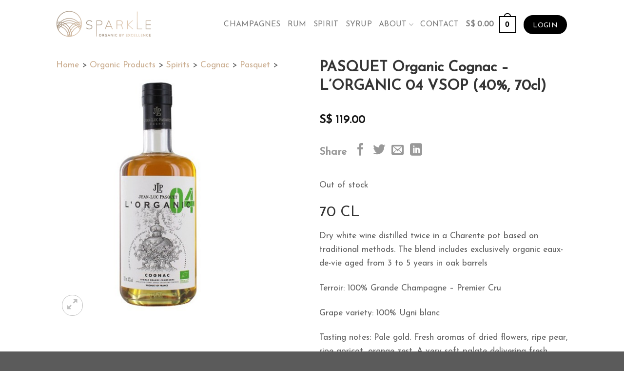

--- FILE ---
content_type: text/css
request_url: https://sparkle-d.com/wp-content/themes/flatsome-child-old/style.css?ver=3.0
body_size: 1012
content:
/*
Theme Name: Flatsome Child
Description: This is a child theme for Flatsome Theme
Author: UX Themes
Template: flatsome
Version: 3.0
*/

/*************** ADD CUSTOM CSS HERE.   ***************/

/** BUG FIX - product overflow-y **/
@media screen and (min-width: 850px) {
.vertical-thumbnails {
    overflow-x: hidden;
    overflow-y: overlay;
}
}
.grecaptcha-badge {
    display: none!important;
}


/** GENERAL STYLE **/

html, body {max-width: 100%;overflow-x: hidden;}

#footer li a {color:#e2e2e2!important;}

@media only screen and (min-width: 1200px) {
.max-height-home-collections {max-height:800px;}
.related > .row {max-height:450px;}
}

@media only screen and (min-width: 900px) and (max-width: 1200px) {
.max-height-home-collections {max-height: 770px;}
}
@media only screen and (max-width: 900px) {
.max-height-home-collections {max-height: 700px;}
}

@media only screen and (min-width: 850px) and (max-width: 1200px) {
.related > .row {max-height:450px;}
}
@media only screen and (max-width: 550px) and (max-width: 850px) {
.related > .row {max-height:640px;}
}
@media only screen and (max-width: 550px) {
.related > .row {max-height:330px;}
}

.frm_button_submit {color:#fff!important;}

.absolute-footer ul {line-height: 2.5em;}

.justify {text-align:justify;}

.page-wrapper {padding-top: 10px;}
.button.is-outline {border:1px solid currentColor;}
.button.is-outline>span{font-weight: normal;}

.inv-recaptcha-holder {display: none;}

/** MOBILE FOOTER **/
.mobile-footer-section {
    position: fixed;
    bottom: 0px;
    height: 60px;
    z-index: 10000;
}
.mobile-footer-section img {margin-bottom:0 !important;}

@media only screen and (max-width: 48em) {
#sticky-mobile {display:none;}
.footer-wrapper { margin-bottom: 70px;}
}

a.account-link.account-login.icon.primary.button.circle.is-small {
    padding: 3px 10px 0px 10px!important;
}
a.nav-top-link.nav-top-not-logged-in.icon.primary.button.circle.is-small {
    padding: 4px 10px 0px 10px;
}


/** SINGLE PRODUCT PAGE **/
.shop-page-title, .category-page-title, .top-divider.full-width {display:none;}
table.variations>tbody>tr>td.label {display:none;}
.bbdp {border-bottom:1px solid #000000;padding-bottom: 3px;}
h1.product-title.entry-title {font-weight: 600;margin-bottom: 40px;}

.button.alt:not(.is-outline), .badge-inner.on-sale, .button.checkout, .single_add_to_cart_button {
    background-color: #caad8f!important;
}
span.breadcrumb_last {display: none;}
.category-filtering.container.text-center.product-filter-row.show-for-medium {
    margin-top: 20px;
}

/** CATALOG PAGE **/
.title-wrapper>.category.product-cat {display:none;}
p.name.product-title {text-transform: uppercase;font-weight: 400;}
.price_label {width: 100%;float: left;text-align: left;}

/** COOKIE NOTICE **/
#cookie-notice .cn-button {
    margin-left: 10px;
    padding-top: 6px;
    margin-top: 6px;
}

/** FORM **/
.button, button, input, textarea, select, fieldset {
    margin-bottom: 5px;
}
input#field_101v5 {
    margin-bottom: 10px;
}

@media only screen and (max-width: 48em) {
/*************** ADD MOBILE ONLY CSS HERE  ***************/


}